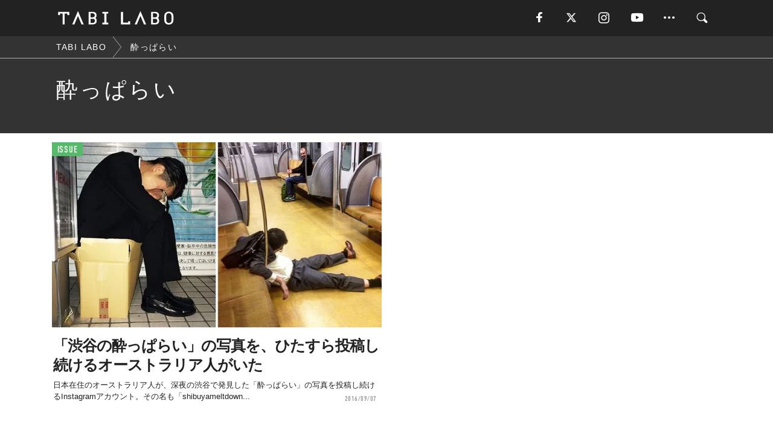

--- FILE ---
content_type: text/html; charset=utf-8
request_url: https://www.google.com/recaptcha/api2/aframe
body_size: 268
content:
<!DOCTYPE HTML><html><head><meta http-equiv="content-type" content="text/html; charset=UTF-8"></head><body><script nonce="EEQU2VM04ON07vuqQ3Pgrg">/** Anti-fraud and anti-abuse applications only. See google.com/recaptcha */ try{var clients={'sodar':'https://pagead2.googlesyndication.com/pagead/sodar?'};window.addEventListener("message",function(a){try{if(a.source===window.parent){var b=JSON.parse(a.data);var c=clients[b['id']];if(c){var d=document.createElement('img');d.src=c+b['params']+'&rc='+(localStorage.getItem("rc::a")?sessionStorage.getItem("rc::b"):"");window.document.body.appendChild(d);sessionStorage.setItem("rc::e",parseInt(sessionStorage.getItem("rc::e")||0)+1);localStorage.setItem("rc::h",'1764440525712');}}}catch(b){}});window.parent.postMessage("_grecaptcha_ready", "*");}catch(b){}</script></body></html>